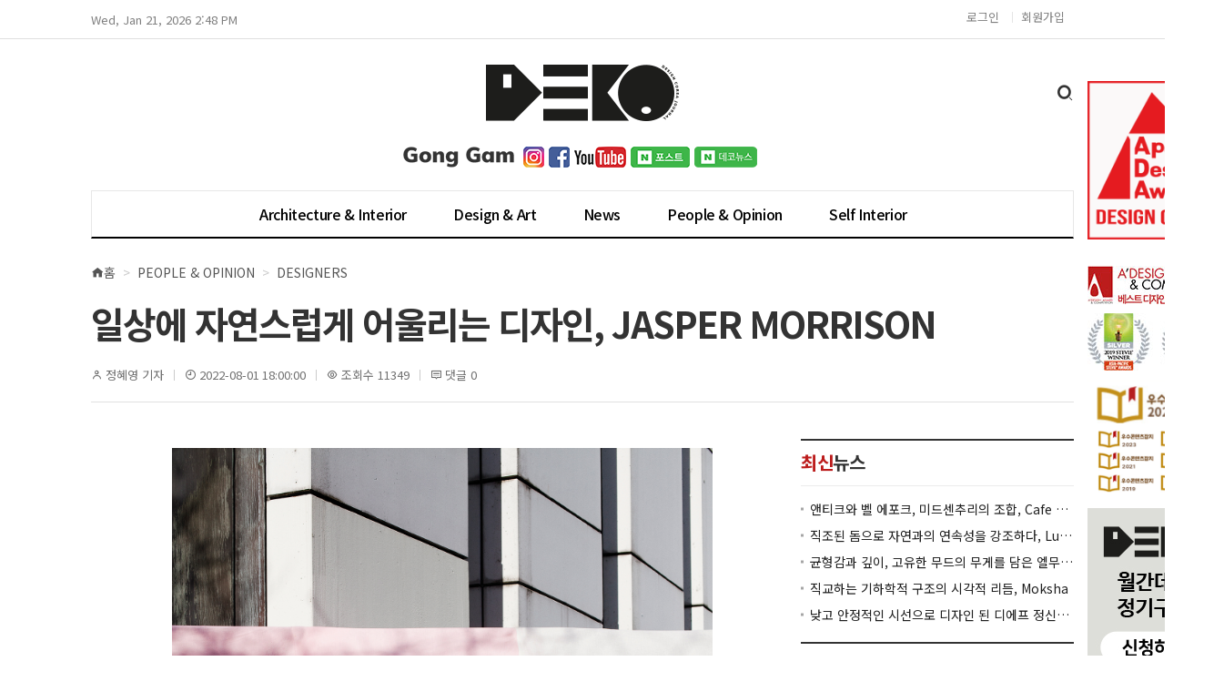

--- FILE ---
content_type: text/html; charset=UTF-8
request_url: https://decojournal.co.kr/People&Opinion/Designers/3284
body_size: 48204
content:
<!DOCTYPE html>
<html lang='ko'>
<head>
	<!-- Global site tag (gtag.js) - Google Analytics -->
	<!--[if gte IE 9]><!-->
	<script async src="https://www.googletagmanager.com/gtag/js?id=UA-62184759-1"></script>
	<script>
	window.dataLayer = window.dataLayer || [];
	function gtag(){dataLayer.push(arguments);}
	gtag('js', new Date());

	gtag('config', 'UA-62184759-1');
	</script>
	<!--<![endif]-->

    <meta content='width=device-width, initial-scale=1, maximum-scale=1, user-scalable=no' name='viewport'>

    <title>Deco Journal</title>
    <meta name="description"
        content="인테리어 뉴스, 인테리어 디자인, 인테리어 정보, 전시뉴스, 월간데코저널, 월간아이엑스디, IXDesign, 월..." />
    <link rel="canonical" href="https://decojournal.co.kr/People&amp;Opinion/Designers/3284" />
    <meta property="fb:app_id" content="" />
    <meta property="og:locale" content="ko_KR" />
    <meta property="og:type" content="website" />
    <meta property="og:title" content="Deco Journal" />
    <meta property="og:description"
        content="인테리어 뉴스, 인테리어 디자인, 인테리어 정보, 전시뉴스, 월간데코저널, 월간아이엑스디, IXDesign, 월..." />
    <meta property="og:url" content="https://decojournal.co.kr/People&amp;Opinion/Designers/3284" />
    <meta property="og:site_name" content="Deco Journal" />
    <meta property="og:image" content="https://decojournal.co.kr/images/logo.png" />
    <meta name="twitter:card" content="summary" />
    <meta name="twitter:description"
        content="인테리어 뉴스, 인테리어 디자인, 인테리어 정보, 전시뉴스, 월간데코저널, 월간아이엑스디, IXDesign, 월..." />
    <meta name="twitter:title" content="Deco Journal" />
    <meta name="twitter:image" content="https://decojournal.co.kr/images/logo.png" />
    <link rel="apple-touch-icon" sizes="180x180" href="https://decojournal.co.kr/apple-touch-icon.png">
    <link rel="icon" type="image/png" sizes="32x32" href="https://decojournal.co.kr/favicon-32x32.png">
    <link rel="icon" type="image/png" sizes="16x16" href="https://decojournal.co.kr/favicon-16x16.png">

    <meta name="csrf-token" content="ZohKFII0OP0yWIjgJAVMmtiFy3JE9WZY6jxfss2j">
    
    <!-- AOS -->
    <link href="https://unpkg.com/aos@2.3.1/dist/aos.css" rel="stylesheet">
    <script src="https://unpkg.com/aos@2.3.1/dist/aos.js"></script>

    <!-- Swiper JS -->
    <link rel="stylesheet" href="/css/swiper.min.css">
    <script src="/js/swiper.min.js"></script>

    <!-- XEIcon -->
    <link rel="stylesheet" href="//cdn.jsdelivr.net/xeicon/2/xeicon.min.css">

    <!-- Fonts -->
    <link href="https://fonts.googleapis.com/css2?family=Noto+Sans+KR:wght@100;300;400;500;700;900&family=Nunito+Sans:wght@200;300;400;600;700;800;900&display=swap" rel="stylesheet">

    <!-- Styles -->
    <link rel="stylesheet" href="/css/Desktop/init.css">
    <link rel="stylesheet" href="/css/Desktop/common.css">
	<link rel="stylesheet" href="https://cdnjs.cloudflare.com/ajax/libs/font-awesome/5.8.2/css/all.min.css" />
        <link rel="stylesheet" href="/css/Desktop/article.css">
        <link rel="stylesheet" href="/css/Desktop/content.css">


    <!-- Scripts -->
    <script type="text/javascript" src="/js/jquery-3.3.1.min.js"></script>
    <script type="text/javascript" src="/js/common.js"></script>
    <script type="text/javascript" src="/js/jquery.sticky.js"></script>
</head>

<body>
    <div id="app">
        <header>
            <div class="header-wrap">
                <div class="user-gnb">
                    <div class="inner">
                        <div class="intro">Wed, Jan 21, 2026 2:48 PM</div>
                        <div class="login">
                                                        <a class="login-button" href="https://decojournal.co.kr/login">로그인</a>
                            <a href="https://decojournal.co.kr/register">회원가입</a>
                                                    </div>
                    </div>
                </div>

                <div id="nav-header">
                    <h1 class="user-logo"><a href="/"><img src="/images/logo_main_new.png" alt="Deco Journal"></a></h1>
                    <div class="user-search">
                        <button type="button" class="search-button"><i class="xi-search"></i></button>
                        <fieldset class="user-search-form">
                            <input type="text" class="search-keyword" placeholder="검색어를 입력해주세요" title="검색어">
                        </fieldset>
                    </div>
                </div>

                <div class="sns-box">
    <div class="magazine">
        <div class="title">
            <img src="/images/icon_gonggam_.png" alt="">
        </div>
        
        <a href="https://www.instagram.com/deco_designcorea?hl=ko" target="_blank"><img src="/images/btn_sns_instagram.png" alt=""></a>
        <a href="https://www.facebook.com/deco.designcorea" target="_blank"><img src="/images/btn_sns_facebook.png" alt=""></a>
        <a href="https://www.youtube.com/channel/UC7S3gzHBwjX248HsNVOM1oA" target="_blank"><img src="/images/btn_sns_youtube.png" alt=""></a>
        <a href="https://post.naver.com/ixdesign7/" target="_blank"><img src="/images/btn_sns_naver.png" alt=""></a>
        <a href="https://post.naver.com/deconews/" target="_blank"><img src="/images/icon_deconews_post_.png" alt=""></a>
        
    </div>
</div>

                <nav id="user-nav">
                    <div class="inner">
                        <ul id="user-menus">
                            <li class="user-menu">
                                <a href="/Architecture & Interior (Korea)">Architecture & Interior</a>
                                <ul class="no-bullet">
                                    <li class="title"><a href="/Architecture & Interior (Korea)">Korea</a></li>
                                    <li class="sub"><a href="/Architecture & Interior (Korea)/Commercial">Commercial</a></li>
                                    <li class="sub"><a href="/Architecture & Interior (Korea)/Residence">Residence</a></li>
                                    <li class="sub"><a href="/Architecture & Interior (Korea)/Office">Office</a></li>
                                    <li class="sub"><a href="/Architecture & Interior (Korea)/Hotel & Resort">Hotel & Resort</a></li>
                                    <li class="sub"><a href="/Architecture & Interior (Korea)/Education & Hospital">Education & Hospital</a></li>
                                    <li class="sub"><a href="/Architecture & Interior (Korea)/Exhibition">Exhibition</a></li>
                                    <li class="space"></li>
                                    <li class="title"><a href="/Architecture & Interior (International)">International</a></li>
                                    <li class="sub"><a href="/Architecture & Interior (International)/Commercial">Commercial</a></li>
                                    <li class="sub"><a href="/Architecture & Interior (International)/Residence">Residence</a></li>
                                    <li class="sub"><a href="/Architecture & Interior (International)/Office">Office</a></li>
                                    <li class="sub"><a href="/Architecture & Interior (International)/Hotel & Resort">Hotel & Resort</a></li>
                                    <li class="sub"><a href="/Architecture & Interior (International)/Education & Hospital">Education & Hospital</a></li>
                                    <li class="sub"><a href="/Architecture & Interior (International)/Exhibition">Exhibition</a></li>
                                </ul>
                            </li>
                            <li class="user-menu">
                                <a href="/Design & Art">Design & Art</a>
                                <ul class="no-bullet">
                                    <li class="sub"><a href="/Design & Art/Gallery">Gallery</a></li>
                                    <li class="sub"><a href="/Design & Art/Objet">Objet</a></li>
                                    <li class="sub"><a href="/Design & Art/Brand">Brand</a></li>
                                    <li class="sub"><a href="/Design & Art/Theme">Theme</a></li>
                                    <li class="sub"><a href="/Design & Art/Cover Story">Cover Story</a></li>
                                </ul>
                            </li>
                            <li class="user-menu">
                                <a href="/News">News</a>
                                <ul class="no-bullet">
                                    <li class="sub"><a href="/News/Market Report">Market Report</a></li>
                                    <li class="sub"><a href="/News/Exhibition News">Exhibition News</a></li>
                                    <li class="sub"><a href="/News/Things">Things</a></li>
                                </ul>
                            </li>
                            <li class="user-menu">
                                <a href="/People & Opinion">People & Opinion</a>
                                <ul class="no-bullet">
                                    <li class="sub"><a href="/People & Opinion/Designers">Designers</a></li>
                                    <li class="sub"><a href="/People & Opinion/Design Studio">Design Studio</a></li>
                                    <li class="sub"><a href="/media">Media</a></li>
                                </ul>
                            </li>
                            <li class="user-menu">
                                <a href="/Self Interior/Self Interior">Self Interior</a>
                                <ul class="no-bullet">
                                    <li class="sub"><a href="/Self Interior/Self Interior">Self Interior</a></li>
                                </ul>
                            </li>
                        </ul>
                    </div>
                </nav>
            </div>
        </header>

        <div class="user-container">
            <div class="index-wrap">
                <div class="banner-container banner-left"></div>
                <div class="banner-container banner-right">
                    <div class="banner-box" style="position:absolute; top:-203px;">
                        <a href="https://www.youtube.com/watch?v=C4sV7T3ljhQ" target="_blank">
                            <img src="/images/apex.png" alt="베스트 디자인 미디어 상">
                        </a>
                    </div>
                    <div class="banner-box">
                        <a href="https://competition.adesignaward.com/resource.php?ID=1612" target="_blank">
                            <img src="/images/best_design_award.jpg" alt="베스트 디자인 미디어 상">
                        </a>
                    </div>
                    <div class="banner-box">
                        <a href="https://competition.adesignaward.com/resource.php?ID=1612" target="_blank">
                            <img src="/images/stevie_winner.jpg" alt="베스트 디자인 미디어 상">
                        </a>
                    </div>
                    <div class="banner-box">
                        <a href="http://contents.magazine.or.kr" target="_blank">
                            <img src="/images/good_contents_20250819.png" alt="우수컨텐츠 로고">
                        </a>
                    </div>
                    <!--
                    <div class="banner-box">
                        <a href="http://www.gcmms.net" target="_blank">
                            <img src="/images/good_contents_2024.jpg" alt="우수컨텐츠 로고">
                        </a>
                    </div>
                    <div class="banner-box">
                        <a href="http://www.gcmms.net" target="_blank">
                            <img src="/images/good_contents_2023.jpg" alt="우수컨텐츠 로고">
                        </a>
                    </div>
                    <div class="banner-box">
                        <a href="http://www.gcmms.net" target="_blank">
                            <img src="/images/good_contents_2022.jpg" alt="우수컨텐츠 로고">
                        </a>
                    </div>
                    <div class="banner-box">
                        <a href="http://www.gcmms.net" target="_blank">
                            <img src="/images/good_contents_2020_2021.jpg" alt="우수컨텐츠 로고">
                        </a>
                    </div>
                    <div class="banner-box">
                        <a href="http://www.gcmms.net" target="_blank">
                            <img src="/images/good_contents_2018.jpg" alt="우수컨텐츠 로고">
                        </a>
                    </div>
                    <div class="banner-box">
                        <a href="https://www.inc.or.kr" target="_blank">
                            <img src="/images/inc.jpg" alt="인터넷 심의위원회 배너">
                        </a>
                    </div>
                    -->
                    <div class="banner-box">
                        <a href="/subscribe">
                            <img src="/images/bg_subscribe_.jpg" alt="구독 신청 페이지 링크">
                        </a>
                    </div>
                    <div class="banner-box">
                        <a href="https://www.gamcommunity.com" target="_blank">
                            <img src="/images/banner_gam.jpg" alt="감 커뮤니티 홈페이지 링크">
                        </a>
                    </div>
                    
                </div>

                <div class="user-content">
                    <div class="user-wrap">
    <div class="view-header">
    <nav role="navigation">
        <h3 class="for-hidden">현재위치</h3>
        <ul class="breadcrumbs">
            <li><a href="/"><i class="xi-home"></i>홈</a></li>
            <li><a href="/People &amp; Opinion">People &amp; Opinion</a></li>
            <li><a href="/People &amp; Opinion/Designers">Designers</a></li>
        </ul>
    </nav>
    <h3 class="heading">일상에 자연스럽게 어울리는 디자인, JASPER MORRISON</h3>
    <div class="item">
        <ul class="information">
            <li><i class="xi-user-o"></i> 정혜영 기자</li>
            <li><i class="xi-clock-o"></i> 2022-08-01 18:00:00</li>
            <li><i class="xi-eye-o"></i> 조회수 11349</li>
            <li><i class="xi-comment-o"></i> 댓글 0</li>
        </ul>
    </div>
</div>
    <div id="anchor-body" class="section">
        <div class="user-columns">
            <div class="view-content">
    <div class="body">
        <div class="article-body">
            <div class="view-body">
                <p style="text-align: center;"><img alt="" class="ckedit-img" src="/storage/uploads/rdelU1EEGkISjpVAghu73Y8j4IHSAwtnHWb4czG9.jpg" /></p>

<p style="text-align: center;">Ⓒ Jasper morrison</p>

<p>&nbsp;</p>

<p style="text-align: justify;">재스퍼 모리슨(Jasper Morrison)은 가구, 조명, 식기 및 생활용품 분야에서 가장 잘 알려진 영국의 대표적인 디자이너다. 1959년 런던에서 태어나 킹스턴 폴리테크닉(Kingston Polytechnic), 로열 컬리지 오브 아트(Royal College of Art) 및 베를린의 HdK 아트스쿨에서 디자인을 공부했다. 1986년 그는 런던에 자신의 이름을 내건 디자인 사무실을 설립하고, 일상 환경에 자연스럽게 어울리는 오브제들을 디자인했다. 생각하는 사람의 의자(Thinking Man&#39;s Chair, 1985), 합판 의자(Plywood Chair, 1988), 1144 손잡이(1991) 등의 작품으로 유명인사가 되었으며, 초기 전시회인 Documenta 8의 Reuters News Center(1987)와 베를린 디자인 Werkstadt의 Some New Items for the Home(1988)에서 단 세 개의 벽체와 몇가지 오브제를 소개해 관중의 시선을 사로잡았다. 유명 리빙 브랜드 Vitra, Flos, Emeco, Magis, Maruni, Alessi와 협업을 진행한 재스퍼 모리슨은 단순하고 친숙한 형태지만 특징적인 대상을 디자인하는 데 전문성을 연마했다. 최근에는 Zampa, APC, Iso-Lounge 좌석 유형, Oplight, Raami 식기와 휴대 전화 등 다양한 스펙트럼의 제품들을 선보인 바 있다.</p>

<p>&nbsp;</p>

<p style="text-align: center;"><img alt="" class="ckedit-img" src="/storage/uploads/ddMNfz5dDK51cJWaCyTxSgdVYou3iNfIb7VTlmfD.jpg" /></p>

<p style="text-align: center;"><span class="ckedit-caption">GILCO 100 DESIGN BY JASPER MORRISON, 2022 Ⓒ Jasper morrison</span></p>

<div class="ckedit-img-section"><img alt="" class="ckedit-img" src="/storage/uploads/ro9VLnxuLYTGOUjHawKOVDlu6sziCEQ51khVoEP6.jpg" /> <span class="ckedit-caption">DAYBED<br />
DESIGN BY JASPER MORRISON, 2021 Ⓒ Jasper morrison</span></div>

<p>&nbsp;</p>

<div class="ckedit-img-section"><img alt="" class="ckedit-img" src="/storage/uploads/iKsohuYHrBXJca6qu2JOpuQrp9Jplp2gTlnzv22r.jpg" /> <span class="ckedit-caption">ROTARY TRAY<br />
DESIGN BY JASPER MORRISON, 2014 Ⓒ Jasper morrison</span></div>

<p style="text-align: justify;">Designed in 2014 by Jasper Morrison for Vitra, the Rotary tray is an updated version of a classic, round tray. Besides a serving tray, it also functions as a decorative storage tray for small objects, and the high edges prevent items from falling. The rotating upper tier adds both a functional and playful touch for the tray. Rotary is made of durable ASA plastic and available in several beautiful colours.</p>

<div class="ckedit-img-section"><img alt="" class="ckedit-img" src="/storage/uploads/TetlypVqMbDTxSz9RygIwBFWoR98vvDUF4gPSXAo.jpg" /> <span class="ckedit-caption">TARO - MODEL 6121<br />
DESIGN BY JASPER MORRISON, 2016 Ⓒ Jasper morrison</span></div>

<p>&nbsp;</p>

<div class="ckedit-img-section">&nbsp;</div>

<p>&nbsp;</p>

<div class="ckedit-img-section"><img alt="" class="ckedit-img" src="/storage/uploads/WJMXgHKSuoNbLyIhZAYQr1guI8Lh48ZQVaF1wkw7.jpg" /> <span class="ckedit-caption">Ⓒ Jasper morrison</span></div>

<p style="text-align: justify;">CUTLERY<br />
DESIGN BY JASPER MORRISON, 2008</p>

<p style="text-align: justify;">일본 라이프스타일 브랜드 무지(MUJI)의 커틀러리는 100년 이상 존재해 온 전형적인 식기의 형태를 재해석한 디자인이다. 재스퍼 모리슨의 포크, 스푼, 나이프는 일상적인 식사는 물론, 공식적인 자리나 레스토랑에서 사용할 수 있을 정도로 정교한 디테일을 뽐낸다.</p>

<p style="text-align: justify;">Product details<br />
Type: Cutlery Set<br />
Origin: Japan<br />
Materials: Stainless Steel<br />
Photo: Jasper Morrison Studio</p>

<div class="ckedit-img-section"><img alt="" class="ckedit-img" src="/storage/uploads/i2pRifpuIFU7Fz6moLbNOkIHuQhNBFxZd1NbVuRR.jpg" /> <span class="ckedit-caption">Ⓒ Jasper morrison</span></div>

<p>DECEMBER LOUNGE ARMCHAIR<br />
DESIGN BY JASPER MORRISON + WATARU KUMANO FOR NIKARI</p>

<p style="text-align: justify;">재스퍼 모리슨은 니카리의 목공예 기술을 결합해 쉽게 조립할 수 있는 의자의 아이디어를 떠올렸다. 이미 조립된 시트 프레임에 나사와 접착제만으로 간단히 조립할 수 있는 다리와 등받이 구조로 이뤄졌다. 기본적이지만 편안한 낮은 의자로, 아파트나 호텔 로비에서 사용해도 이질감이 없다.</p>

<p>Product details<br />
Dimensions: W 27.6&rdquo; x D 23.6&rdquo; x H 27.6&rdquo;<br />
Seat: H 14.9&rdquo;<br />
Materials: Canvas or Leather Upholstery<br />
Ash or Oak Frame w/ Natural Oil Finish</p>

<div class="ckedit-img-section"><img alt="" class="ckedit-img" src="/storage/uploads/r3QiGoy3upXM2yslL9OilIJD8dKAIVnjWUSS9Ysm.jpg" /> <span class="ckedit-caption">Ⓒ Jasper morrison</span></div>

<p>&nbsp;</p>

<div class="ckedit-img-section">&nbsp;</div>

<p>PALMA<br />
DESIGN BY JASPER MORRISON, 2012</p>

<p>Product details<br />
A range of cast-iron table and cookware<br />
Produced by Oigen, Japan<br />
Photograph by Jasper Morrison Studio</p>

<div class="ckedit-img-section"><img alt="" class="ckedit-img" src="/storage/uploads/90GlnEasYZG1hz9FeffS51vw2liH9pQyHrrPbL4L.jpg" /> <span class="ckedit-caption">Ⓒ Jasper morrison</span></div>

<p>Designed by Jasper Morrison who has designed for Alessi, Cappellini and Rosenthal, the Palma grill pan was officially launched at Milan design week back in 2012. Fantastic for slow cooked foods.</p>

<div class="ckedit-img-section"><img alt="" class="ckedit-img" src="/storage/uploads/Tfpx3T8R8GkerRoWI89WWX64zzqcmDweDF0yGAiL.jpg" /> <span class="ckedit-caption">WALL CLOCK<br />
DESIGN BY JASPER MORRISON, 2008 Ⓒ Jasper morrison</span></div>

<p>&nbsp;</p>

<div class="ckedit-img-section"><img alt="" class="ckedit-img" src="/storage/uploads/OGf8RlXPRrkT2Qo9N9ZO83Sdae24ozijJa7iGdkU.jpg" /> <span class="ckedit-caption">PLATO AMBIENT MONO<br />
DESIGN BY JASPER MORRISON, 2018 Ⓒ Jasper morrison</span></div>

<p style="text-align: justify;">플라토는 엄격하고 미니멀리즘적인 의자로 다재다능하고 튼튼하다. 고대 철학의 기둥들 중 하나를 언급하는 &lsquo;플라톤&rsquo;에서 영감을 받은 디자인은 다양한 생활 영역, 특히 아웃도어 인테리어에서 빛을 발한다. 형태와 기능 사이의 완벽한 균형이 눈에 띄는 의자다.</p>

<p>Product details<br />
Type: Die cast aluminium garden chair<br />
Produced by Magis, Italy<br />
Dimensions: 51 x 51.5 x H 79 cm<br />
Photo: Jasper Morrison Studio</p>

<div class="ckedit-img-section"><img alt="" class="ckedit-img" src="/storage/uploads/YfD208rDamtOxaJxG95LjAiGsawiff05bUQjDqDr.jpg" /> <span class="ckedit-caption">Ⓒ Jasper morrison</span></div>

<p style="text-align: justify;">The new chair Plato designed by Jasper Morrison is a rigorous, minimalist chair that is also versatile and sturdy, and well-suited for both indoor and outdoor settings. Understated and with a neoclassical inspiration, hence the name that references one of the pillars of ancient philosophy, the Plato chair is the manifestation of a perfect balance between form and function, able to harmonise the various living areas, in particular the outdoors.</p>

<div class="ckedit-img-section"><img alt="" class="ckedit-img" src="/storage/uploads/RzhIN1QO6e01kOALwOzf7CPVr5nkBlhi36yybMFJ.jpg" /> <span class="ckedit-caption">Ⓒ Jasper morrison</span></div>

<p>TARO - MODEL 6121<br />
DESIGN BY JASPER MORRISON, 2016</p>

<p style="text-align: justify;">Useful, understated, responsible design is an ongoing theme for Jasper Morrison. The Taro Tables exude the natural appeal of oak, which will patinate beautifully over time, in a simple design that&rsquo;s unassuming yet appealing.</p>

<div class="ckedit-img-section"><img alt="" class="ckedit-img" src="/storage/uploads/qzn7pxem9hEPzPZVTRByzROkEePzdHrWzS2ztPkz.jpg" /> <span class="ckedit-caption">ORLA SOFA<br />
DESIGN BY JASPER MORRISON, 2009 Ⓒ Jasper morrison</span></div>

<p>Product details<br />
Structure - Seat:<br />
White 5107 - Light beech 7009<br />
Black 5130 - Dark beech 7055</p>

<div class="ckedit-img-section"><img alt="" class="ckedit-img" src="/storage/uploads/CUCPobXYjPgLp5w7FUfqE5EwAgWJt9h2b0YS6H2x.jpg" /> <span class="ckedit-caption">Ⓒ Jasper morrison</span></div>

<p>TRAYS<br />
DESIGN BY JASPER MORRISON, 2018</p>

<p style="text-align: justify;">재스퍼 모리슨의 트레이(Trays)는 플라스틱으로 만들어진 평평한 접시다. 디자이너만의 철학을 반영한 트레이는 쉽게 결합할 수 있는 기능을 탑재함과 동시에 세 가지 색상과 사이즈로 디자인됐다. 절제되고 장식적인 악센트를 더해 결코 비범하지 않은 접시 세트는 모든 공간에 자연스럽게 어울린다.</p>

<p style="text-align: justify;">Product details<br />
Material: Textured ABS plastic<br />
Package contents: Set of three trays in different sizes</p>

<div class="ckedit-img-section"><img alt="" class="ckedit-img" src="/storage/uploads/K9svTf5FdFjg5Q5oXdKCdYmT33I637CpuHiueHln.jpg" /> <span class="ckedit-caption">Ⓒ Jasper morrison</span></div>

<p>PIPE STOOL - BEECH<br />
DESIGN BY JASPER MORRISON, 2009</p>

<p style="text-align: justify;">파이프(Pipe)는 튜브형 알루미늄 구조로 제작됐으며, 폴리에스테르로 도장된 스툴이다. 두 가지 높이로 사용 가능하며, 시트와 등받이는 구멍이 뚫린 알루미늄, 폴리에스테르 또는 너도밤나무 합판으로 도색되어 있다. 이 모델은 다양한 기능을 소화하며 가볍고 편안한 구조가 특징이다.</p>

<p style="text-align: justify;">The Pipe stool is available in two heights, with seat and back in perforated aluminum sheet polyester painted or in beech plywood. The models are versatile and have an extremely light and comfortable structure, mixed colors and styles available to furnish private or public spaces with a touch of irony and lightheartedness.</p>

<div class="ckedit-img-section" style="text-align: justify;"><img alt="" class="ckedit-img" src="/storage/uploads/LssGUyez0wPM2cRwebBqW76sbgpNFXFjbVLsW1BY.jpg" /></div>

<div class="ckedit-img-section"><span class="ckedit-caption">Ⓒ Jasper morrison</span></div>

<p>ZAMPA STOOL<br />
DESIGN BY JASPER MORRISON, 2019</p>

<p style="text-align: justify;">잠파(Zampa)는 가볍고 우아한 의자 겸 스툴로 매끄러운 곡선형의 다리가 포인트다. 디자이너의 엄격한 기준과 최소한의 디자인 결합이 특징인 잠파는 둥글고 평평한 시트로 훌륭한 착석감을 선사한다. 우드, 블랙을 포함해 비비드한 색감의 다양한 컬러를 제공한다.</p>

<div class="ckedit-img-section"><img alt="" class="ckedit-img" src="/storage/uploads/S52Nm0W85iNgGgB8ajpS68fqFTWnBxW6vxOZBldf.jpg" /> <span class="ckedit-caption">PON SIDE TABLE 1280<br />
DESIGN BY JASPER MORRISON, 2016 Ⓒ Jasper morrison</span></div>

<p>&nbsp;</p>

<div class="ckedit-img-section"><img alt="" class="ckedit-img" src="/storage/uploads/aOifW8csY8UHckB4a3BKjx85uhDh4urcHJBAtwH5.jpg" /> <span class="ckedit-caption">Ⓒ Jasper morrison</span></div>

<p>RAAMI_BOWL<br />
DESIGN BY JASPER MORRISON, 2018</p>

<div class="ckedit-img-section"><img alt="" class="ckedit-img" src="/storage/uploads/CtobgQ6edCqgS0RuCtHGJELi5fAmdeVkOk5R8Oxv.jpg" /> <span class="ckedit-caption">Ⓒ Jasper morrison</span></div>

<p style="text-align: justify;">핀란드어로 프레임(Frame)을 뜻하는 라미(Raami)는 생활의 자연스러운 부분이 되는 필수 요소들과 어우러지며 모든 환경에 캐주얼한 세련미를 부여한다. 아름답고 우수한 품질의 식기류는 단순하고 사려 깊은 디자인으로 주방과 다이닝의 분위기를 한층 업시킨다.</p>

<div class="ckedit-img-section"><img alt="" class="ckedit-img" src="/storage/uploads/khdRNwwpEwFPyjDtip73pyPw4R6VHfKXgGzTvKNn.jpg" /> <span class="ckedit-caption">Ⓒ Jasper morrison</span></div>

<p style="text-align: justify;">VitraHaus enlisted British designer Jasper Morrison to transform the Level I of their headquarters in Weil am Rhein, Germany. For the installation, Morrison selected items he&rsquo;s designed in muted colors, while electing to go bold with other people&rsquo;s designs, resulting in a cozy, yet visually dynamic space.</p>

<div class="ckedit-img-section"><img alt="" class="ckedit-img" src="/storage/uploads/SdO6egDrz8Wgmkj1SUCjNwoMshPgDIKj3V2G3yP4.jpg" /> <span class="ckedit-caption">Ⓒ Jasper morrison</span></div>

<p>STEEL BOOKENDS<br />
DESIGN BY JASPER MORRISON, 2018</p>

<p style="text-align: justify;">견고한 스틸로 제작한 북앤드는 단단한 북 홀더(Book Holder)와 함께 사용하기 적합하다. 블랙, 옐로우, 화이트 등 비비드한 3종 컬러로 출시됐으며, 파우더 코팅 마감으로 쉽게 구부러지거나 훼손되지 않는다. 북앤드는 독서와 작업에 실용적인 제품으로 심플하면서도 포인트가 되는 오브제다.</p>

<div class="ckedit-img-section"><img alt="" class="ckedit-img" src="/storage/uploads/2aNYdn1ipiJdMGrZuqYKczxz6kynviTUcdEuXiMp.jpg" /> <span class="ckedit-caption">CORK FAMILY SIDE TABLE/STOOL<br />
DESIGN BY JASPER MORRISON, 2018 Ⓒ Jasper morrison</span></div>

<p>&nbsp;</p>

<div class="ckedit-img-section"><img alt="" class="ckedit-img" src="/storage/uploads/tB6B8twybqvm8nju2jYjEw0gYeG30fd1Zkltc6ke.jpg" /> <span class="ckedit-caption">HEXAGONAL CONTAINERS<br />
DESIGN BY JASPER MORRISON, 2018 Ⓒ Jasper morrison</span></div>

<div class="ckedit-img-section"><img alt="" class="ckedit-img" src="/storage/uploads/TxQMZEVFdkmIt4Re1d24TfYDT1djfRifmwcc8Fuz.jpg" /> <span class="ckedit-caption">TARO - MODEL 6106<br />
DESIGN BY JASPER MORRISON, 2016 Ⓒ Jasper morrison</span></div>

<p style="text-align: justify;">Inspiration came from the premium grade quarter sawn oak at our Fredericia factory, used for many of our most compelling furniture designs, such as The Spanish Chair. The timber comes from trees aged upwards of 150 years, so maximising the most appealing planks while minimising wastage was a high priority.</p>

<div class="ckedit-img-section"><img alt="" class="ckedit-img" src="/storage/uploads/Ic6zv4mKcROOpl9nrWlugFq7qBtBWRtXUy6w3tRM.jpg" /> <span class="ckedit-caption">HAL LOUNGE CHAIR &amp; OTTOMAN<br />
DESIGN BY JASPER MORRISON, 2021 Ⓒ Jasper morrison</span></div>

<p>&nbsp;</p>

<p>&nbsp;</p>

<p>&nbsp;</p>

<p>&nbsp;</p>

<div class="ckedit-tpl">
<p>jaspermorrison.com</p>

<p>CONTACT. JASPER MORRISON LTD 24B KINGSLAND ROAD LONDON E2 8DA, UK<br />
E-MAIL. mail@jaspermorrison.com / INSTAGRAM. @jasper.morrison</p>
</div>
            </div>
            <div class="writer">
                <div class="item">
                    <div class="account">
                        <strong class="name">정혜영 기자</strong>
                    </div>
                </div>
                <div class="item text-right">
                    <a href="/search/ixd.hyjung@gmail.com" class="more-article">다른기사 보기</a>
                </div>
            </div>
            <div class="view-bottom">
                저작권자 ⓒ Deco Journal 무단전재 및 재배포 금지
            </div>
        </div>

        <div class="comments">

            <div class="header">
                <h4 class="title">
                    <strong class="count">0</strong>개의 댓글
                </h4>
            </div>

            <div class="write">
                <form action="/comments" method="POST" class="comment-form">
                    <input type="hidden" name="_token" value="ZohKFII0OP0yWIjgJAVMmtiFy3JE9WZY6jxfss2j">                    <input type="hidden" name="content_id" value="3284" />
                    <input type="hidden" class="input-user-id" name="user_id" value="" />
                    <div class="header">
                        <span class="title">댓글 작성</span>
                    </div>
                    <label for="comment-content" class="for-hidden">댓글 내용 입력</label>
                    <textarea id="comment-content" class="comment-content" name="text" spellcheck="false"
                        placeholder="로그인 후, 댓글을 작성하실 수 있습니다. 회원가입 부탁드립니다."
                    ></textarea>
                    <div class="footer">
                        <div class="save-button">등록</div>
                    </div>
                </form>
            </div>

            <div class="list">
                <div class="sort">
                    <h5 class="for-hidden">댓글 정렬</h5>
                </div>

                            </div>

        </div>

        <form id="comment_delete_form" name="comment_delete_form" method="post" >
            <input type="hidden" name="_token" value="ZohKFII0OP0yWIjgJAVMmtiFy3JE9WZY6jxfss2j">
            <input type="hidden" name="_method" value="DELETE">
        </form>
    </div>
</div>
        </div>
        <div class="user-side">
            <div id="sticky-container">
                <div class="side-box">
                    <h4 class="head-title"><span class="user-point">최신</span>뉴스</h4>
                    <div class="latest">
                                                <div class="item">
                            <a href="/Architecture&amp;Interior-(Korea)/Commercial/4009">
                                앤티크와 벨 에포크, 미드센추리의 조합, Cafe hoooliday 상하이·베이징점
                            </a>
                        </div>
                                                <div class="item">
                            <a href="/Architecture&amp;Interior-(International)/Education&amp;Hospital/4015">
                                직조된 돔으로 자연과의 연속성을 강조하다, LuxeIsland Farm
                            </a>
                        </div>
                                                <div class="item">
                            <a href="/Architecture&amp;Interior-(Korea)/Commercial/4008">
                                균형감과 깊이, 고유한 무드의 무게를 담은 엘무드(LMOOD) 플래그십 스토어
                            </a>
                        </div>
                                                <div class="item">
                            <a href="/Architecture&amp;Interior-(International)/Residence/4014">
                                직교하는 기하학적 구조의 시각적 리듬, Moksha
                            </a>
                        </div>
                                                <div class="item">
                            <a href="/Architecture&amp;Interior-(Korea)/Education&amp;Hospital/4007">
                                낮고 안정적인 시선으로 디자인 된 디에프 정신건강의학과의원
                            </a>
                        </div>
                                            </div>
                </div>
                <div class="side-box">
                    <h4 class="head-title"><span class="user-point">최신</span>인터뷰</h4>
                    <div class="medias">
                                                <div class="media">
                            <a href="https://www.youtube.com/watch?v=Hk4kA0adGkE" target="_blank">
                                <div class="frame">
                                    <em class="thumbnail" style="background-image:url(http://i.ytimg.com/vi/Hk4kA0adGkE/mqdefault.jpg);"></em>
                                    <img src="/images/btn_media_play.png" alt="플레이 버튼 아이콘" class="icon-play">
                                <span class="title">헤루(HERUE) 김혜리 대표</span>
                                </div>
                            </a>
                        </div>
                                                <div class="media">
                            <a href="https://www.youtube.com/watch?v=Ma8fMHV8300" target="_blank">
                                <div class="frame">
                                    <em class="thumbnail" style="background-image:url(http://i.ytimg.com/vi/Ma8fMHV8300/mqdefault.jpg);"></em>
                                    <img src="/images/btn_media_play.png" alt="플레이 버튼 아이콘" class="icon-play">
                                <span class="title">CRE-TE 이용수 · 박은아 소장</span>
                                </div>
                            </a>
                        </div>
                                            </div>
                </div>
                <div class="side-box">
                    <h4 class="head-title"><span class="user-point">인기</span>뉴스</h4>
                    <div class="famous">
                                                                        <div class="item">
                            <a href="/Architecture&amp;Interior-(International)/Education&amp;Hospital/4015">
                                <em class="number user-point">1</em>
                                <span class="title">직조된 돔으로 자연과의 연속성을 강조하다, LuxeIsland Farm</span>
                                <span class="frame">
                                    <em class="thumbnail" style="background-image:url(/storage/uploads/VCMpTKdRPoJgzfkdWfEpH0TDHA8e7doBWaTFZpWs.jpg);"></em>
                                </span>
                            </a>
                        </div>
                                                                        <div class="item">
                            <a href="/Architecture&amp;Interior-(Korea)/Hotel&amp;Resort/4005">
                                <em class="number user-point">2</em>
                                <span class="title">천년의 유산을 현대적 감각으로 숨쉬게 하다, 소노캄 경주</span>
                                <span class="frame">
                                    <em class="thumbnail" style="background-image:url(/storage/uploads/4JmIMQVzGC8FdO9Zu75FwGbHfk4j78XmAFJalT5q.jpg);"></em>
                                </span>
                            </a>
                        </div>
                                                                        <div class="item">
                            <a href="/News/Things/4002">
                                <em class="number user-point">3</em>
                                <span class="title">대원, ‘칸타빌 디 에디션’ 프리미엄 특화 설계 선보여</span>
                                <span class="frame">
                                    <em class="thumbnail" style="background-image:url(/storage/uploads/RfJdaoUvUpgc0seH9hpFBwTiN0sr11AllNY3Mug6.jpg);"></em>
                                </span>
                            </a>
                        </div>
                                                                        <div class="item">
                            <a href="/News/Things/4001">
                                <em class="number user-point">4</em>
                                <span class="title">일룸, 패밀리 침대 ‘쿠시노&#039; 신규 색상·프리미엄 소재 출시</span>
                                <span class="frame">
                                    <em class="thumbnail" style="background-image:url(/storage/uploads/8zyb5zRlK91HusUzXYlAvTOnEyU0OfsNtuIwzADq.jpg);"></em>
                                </span>
                            </a>
                        </div>
                                                                        <div class="item">
                            <a href="/News/Things/4003">
                                <em class="number user-point">5</em>
                                <span class="title">삼성전자, ‘삼성 인테리어핏 설치 서비스’ 운영</span>
                                <span class="frame">
                                    <em class="thumbnail" style="background-image:url(/storage/uploads/k8IpGXRCoECot0lzIcwHDLJca48FuHKiFg6GzsWv.jpg);"></em>
                                </span>
                            </a>
                        </div>
                                                                    </div>
                </div>
            </div>
        </div>
    </div>
</div>
                </div>
            </div>
        </div>

        <footer>
            <div class="wrapper">
                <nav class="footer-nav">
                    <a href="https://decojournal.co.kr/login">로그인</a>
                    <a href="https://decojournal.co.kr/register">회원가입</a>
                    <a href="/report">기사제보</a>
                    <a href="/subscribe">구독신청</a>
                    <a href="/contact-us">광고문의</a>
                    <a href="/about-us">데코저널 소개</a>
                    <a href="/etc/데코저널%20미디어킷-f6.pdf" target="_blank">미디어킷</a>
                    <a href="/policy-agreement">이용약관</a>
                    <a href="/policy-private">개인정보처리방침</a>
                    <a href="/policy-email">이메일무단수집금지</a>
                    <a href="/ethical">윤리경영</a>
                    <a href="/inconvenience">불편신고</a>
                    <a href="/copyright">저작권문의</a>
                </nav>
                <ul class="user-address">
                    <li>서울특별시 강서구 양천로65길 42 감커뮤니티빌딩 6F (주)감커뮤니티</li>
                    <li>대표전화 : 02-6713-0999</li>
                    <li>팩스 : 02-508-1972</li>
                    <li>청소년보호 책임자 : 박미경</li>
                    <li class="disabled"></li>
                    <li class="clear">법인명 : 주식회사 감커뮤니티</li>
                    <li>제호 : 월간 데코(DECO)</li>
                    <li>등록번호 : 강서 라 00221</li>
                    <li>등록일 : 2009-04-06</li>
                    <li>발행일 : 2015-05-28</li>
                    <li>발행·편집인 : 박미경</li>
                    <li class="clear">「열린보도원칙」 당 매체는 독자와 취재원 등 뉴스 이용자의 권리 보장을 위해 반론이나 정정보도, 추후보도를 요청할 수 있는 창구를 열어두고 있음을 알려드립니다.<br>고충처리인 박미정 Tel: 02-6713-0999 Email: ixd.svc@gmail.com</li>
                    <li class="disabled"></li>
                    <li class="clear">
                        C<a href="/cms/login" tabindex="-1">o</a>pyright ⓒ 2015 Deco Journal All rights reserved. mail to <a href="mailto:ixd.kwlim@gmail.com">ixd.kwlim@gmail.com</a>
                    </li>
                </ul>
            </div>
        </footer>

    </div>

    <div class="top-arrow-btn"><a href="#"><i class="xi-arrow-top"></i></a></div>

    
        <script>

    $(".comment-content").on('click', function () {

        if ( !$(this).siblings('.input-user-id').val() ) {
            let result = confirm("로그인 후 이용 가능합니다.\r\n로그인 페이지로 이동하시겠습니까?");
            if (result) location.href = '/login';
            $(this).blur();
        }

    });

    $(".save-button").on('click', function () {

        if ( !$(this).parent().siblings('.input-user-id').val() ) {
            let result = confirm("로그인 후 이용 가능합니다.\r\n로그인 페이지로 이동하시겠습니까?");
            if (result) location.href = '/login';
            $(this).parent().eq('.comment-content').blur();
        } else {
            $(this).parent().parent().submit();
        }

    });

    $(".reply-button").on('click', function () {
        $(this).parent().parent().siblings('.replies').toggleClass('open');
    });

    $(".comment-delete").click(function(){

        if(!confirm("댓글을 삭제하시겠습니까?"))
            return;

        $("#comment_delete_form").attr('action', '/comments/' + $(this).data('comment-id'));
        $("#comment_delete_form").submit();
    });

    $(".vote-button").on('click', function () {

        var formData = new FormData();
        formData.append('ip', '18.191.51.0');
        formData.append('comment_id', $(this).parent().data('comment-id'));
        formData.append('state', $(this).data('state'));

        $.ajaxSetup({
            headers: { 'X-CSRF-TOKEN': "ZohKFII0OP0yWIjgJAVMmtiFy3JE9WZY6jxfss2j" },
        });

        event.preventDefault();

        $.ajax({
            url: "/comment/vote",
            data: formData,
            type: 'POST',
            async: false,
            processData: false,
            contentType: false,
            success: function(data)
            {
                console.log(data.result);
                switch (data.result) {
                    case "create":
                        $(".vote[data-comment-id='"+data.comment_id+"']")
                            .children(".vote-button[data-state='"+data.state+"']")
                            .children(".vote-text").html(data.state_count);
                        break;

                    case "overlap":
                        $(".vote[data-comment-id='"+data.comment_id+"']")
                            .children(".vote-button[data-state='"+data.state+"']")
                            .children(".vote-text").html(data.state_count);
                        break;

                    case "different":
                        alert("찬/반 투표는 24시간에 한 번만 할 수 있습니다.");
                        break;

                    default:
                        break;
                }
            }
        });
    });

</script>
    <script>
        // Header Scroll Animation
        var mobileHeader = $('header');
        var space = $('.space');
        var sticky = 80;

        
        function windowSizes(){
            var e = window,
                a = 'inner';
            if (!('innerWidth' in window)) {
                a = 'client';
                e = document.documentElement || document.body;
            }
            return {
                width: e[a + 'Width'],
                height: e[a + 'Height']
            };
        }

        
        $(".search-button").on('click', function () {
            var activeSearch = $(".user-search-form");

            if ( activeSearch.width() != 0 ) {
                var search_keyword = $(".search-keyword").val();

                if(typeof String.prototype.trim !== 'function') {
                    String.prototype.trim = function() {
                        return this.replace(/^\s+|\s+$/g, '');
                    }
                }

                if(search_keyword.trim().length == 0) {
                    alert('검색어를 입력해주세요.');
                    return;
                }

                search_keyword = search_keyword.replace("#", "|=|");

                location.href = '/search/' + search_keyword;

                return false;
            } else {
                activeSearch.addClass('open');
                $(".search-keyword").focus();

                return false;
            }
        });

        $(".search-keyword").on('blur', function () {
            var activeSearch = $(".user-search-form");
            activeSearch.removeClass('open');
        });

        $(".search-keyword").on('keydown', function (e) {
            var keyCode = (window.event) ? e.which : e.keyCode;

            if(keyCode  == 13)	{
                $(".search-button").click();
            }
        });

        $(".user-menu").hover( function () {
            $(this).find('.no-bullet').toggleClass('open');
            $(this).children('a').toggleClass('open');
        });

        
        $(window).on('scroll', function() {
            if($(window).scrollTop() >= sticky) {
                mobileHeader.addClass('scroll');
                space.addClass('scroll');
            } else {
                mobileHeader.removeClass('scroll');
                space.removeClass('scroll');
            }

            if ($(this).scrollTop() > 500) {
                $('.top-arrow-btn').fadeIn();
            } else {
                $('.top-arrow-btn').fadeOut();
            }
        });

        
        $(".top-arrow-btn").click(function() {
            $('html, body').animate({
                scrollTop : 0
            }, 400);
            return false;
        });
    </script>
</body>
